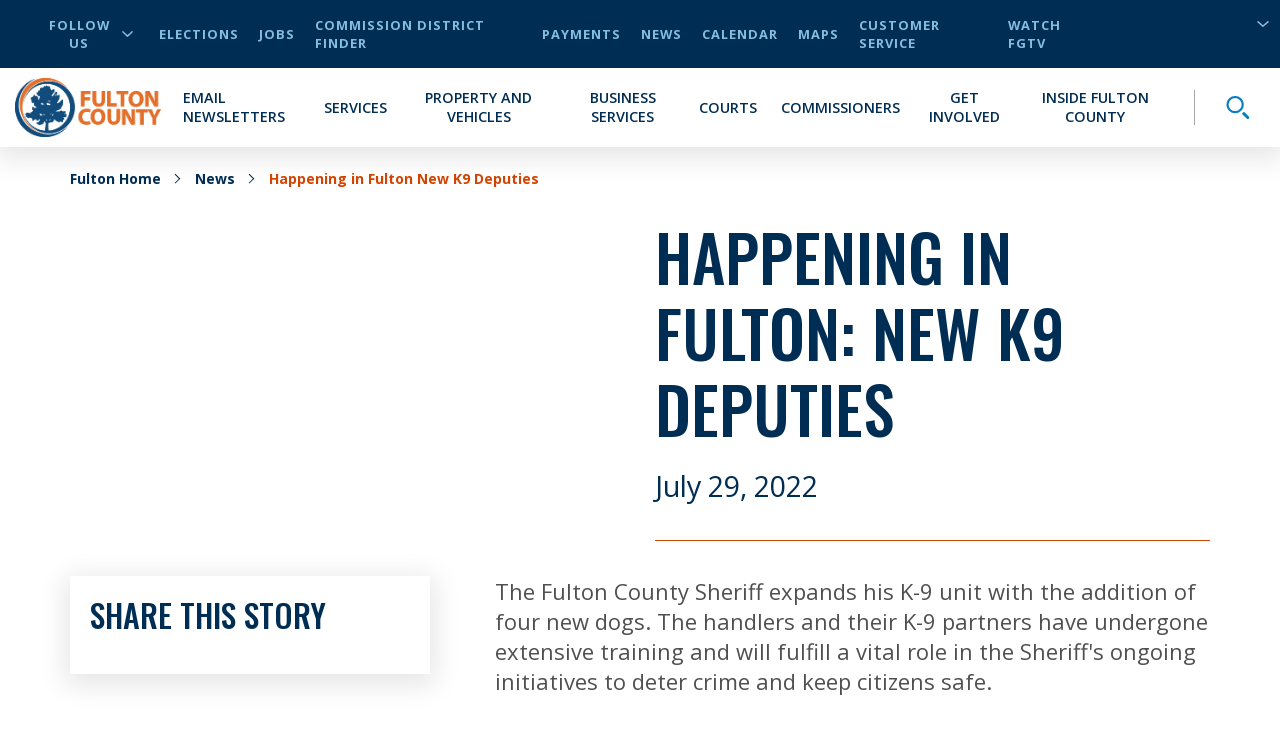

--- FILE ---
content_type: text/javascript
request_url: https://noembed.com/embed?url=http%3A%2F%2Fwww.youtube.com%2Fwatch%3Fv%3DAd9WDQ31Ph0&callback=jQuery37105519366608768024_1768435982956&_=1768435982957
body_size: 690
content:
/**/ jQuery37105519366608768024_1768435982956({"author_name":"FGTV - Fulton Government Television","title":"Happening In Fulton: New K9 Deputies","author_url":"https://www.youtube.com/@FultonGovernmentTV","height":113,"provider_name":"YouTube","html":"<iframe width=\"200\" height=\"113\" src=\"https://www.youtube.com/embed/Ad9WDQ31Ph0?feature=oembed\" frameborder=\"0\" allow=\"accelerometer; autoplay; clipboard-write; encrypted-media; gyroscope; picture-in-picture; web-share\" referrerpolicy=\"strict-origin-when-cross-origin\" allowfullscreen title=\"Happening In Fulton: New K9 Deputies\"></iframe>","thumbnail_url":"https://i.ytimg.com/vi/Ad9WDQ31Ph0/hqdefault.jpg","thumbnail_height":360,"provider_url":"https://www.youtube.com/","thumbnail_width":480,"type":"video","version":"1.0","url":"http://www.youtube.com/watch?v=Ad9WDQ31Ph0","width":200})